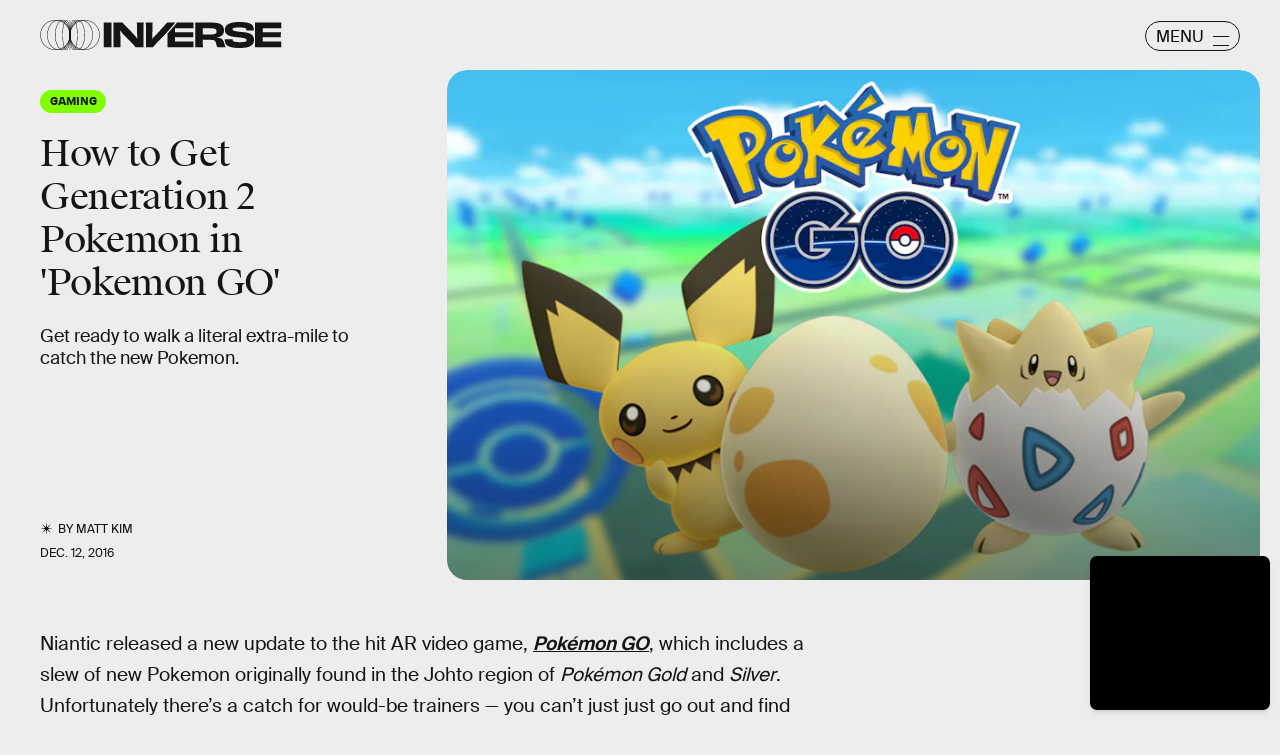

--- FILE ---
content_type: text/html; charset=utf-8
request_url: https://www.google.com/recaptcha/api2/aframe
body_size: 267
content:
<!DOCTYPE HTML><html><head><meta http-equiv="content-type" content="text/html; charset=UTF-8"></head><body><script nonce="jmyoo6T8uLlkEqeXSo5UCw">/** Anti-fraud and anti-abuse applications only. See google.com/recaptcha */ try{var clients={'sodar':'https://pagead2.googlesyndication.com/pagead/sodar?'};window.addEventListener("message",function(a){try{if(a.source===window.parent){var b=JSON.parse(a.data);var c=clients[b['id']];if(c){var d=document.createElement('img');d.src=c+b['params']+'&rc='+(localStorage.getItem("rc::a")?sessionStorage.getItem("rc::b"):"");window.document.body.appendChild(d);sessionStorage.setItem("rc::e",parseInt(sessionStorage.getItem("rc::e")||0)+1);localStorage.setItem("rc::h",'1769425793325');}}}catch(b){}});window.parent.postMessage("_grecaptcha_ready", "*");}catch(b){}</script></body></html>